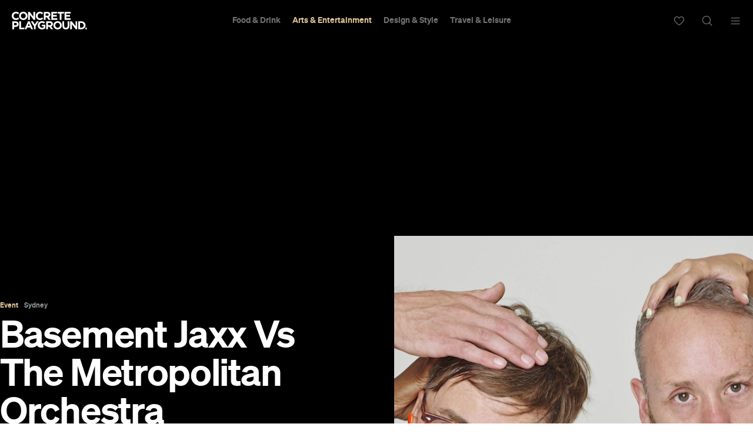

--- FILE ---
content_type: text/html; charset=UTF-8
request_url: https://concreteplayground.com/ajax.php?action=get_weather&r=sydney
body_size: 461
content:
<div data-module="weather">
        <i class="sprite weather cloudy"></i>
    <span>
        <span><span class="font-weight:700;">17&deg;</span> &amp; Cloudy in</span>
        <a href="#" class="selected">&nbsp;Sydney            <svg width="18" height="10" viewBox="0 0 12 6"><path d="M5.13191571,5.78276084 C5.0921531,5.7612019 5.05479258,5.73361486 5.02117744,5.69999972 L0.140588889,0.81941117 C-0.0468627714,0.63195951 -0.0468627714,0.32804032 0.140588889,0.14058866 C0.328040549,-0.0468630003 0.631959739,-0.0468630003 0.819411399,0.14058866 L5.40146318,4.72264045 L9.9835149,0.14058873 C10.1709666,-0.0468629301 10.4748857,-0.0468629301 10.6623374,0.14058873 C10.8497891,0.32804039 10.8497891,0.63195958 10.6623374,0.81941124 L5.75028576,5.73146289 C5.58186564,5.89988301 5.31942684,5.91698232 5.13191571,5.78276084 Z"></path></svg>
        </a>
    </span>

    <div class="menu-slide">
        <a href="#" class="back"><svg width="12" height="6" viewBox="0 0 12 6"><path d="M5.13191571,5.78276084 C5.0921531,5.7612019 5.05479258,5.73361486 5.02117744,5.69999972 L0.140588889,0.81941117 C-0.0468627714,0.63195951 -0.0468627714,0.32804032 0.140588889,0.14058866 C0.328040549,-0.0468630003 0.631959739,-0.0468630003 0.819411399,0.14058866 L5.40146318,4.72264045 L9.9835149,0.14058873 C10.1709666,-0.0468629301 10.4748857,-0.0468629301 10.6623374,0.14058873 C10.8497891,0.32804039 10.8497891,0.63195958 10.6623374,0.81941124 L5.75028576,5.73146289 C5.58186564,5.89988301 5.31942684,5.91698232 5.13191571,5.78276084 Z"></path></svg> All</a>

        <ul class="cities secondary-menu">
                                <li class="city active" data-value="Sydney"><a
                            href="/sydney">Sydney</a>
                    </li>
                                        <li class="city" data-value="Melbourne"><a
                            href="/melbourne">Melbourne</a>
                    </li>
                                        <li class="city" data-value="Brisbane"><a
                            href="/brisbane">Brisbane</a>
                    </li>
                                        <li class="city" data-value="Auckland"><a
                            href="/auckland">Auckland</a>
                    </li>
                                        <li class="city" data-value="Wellington"><a
                            href="/wellington">Wellington</a>
                    </li>
                                        <li class="city" data-value="Perth"><a
                            href="/perth">Perth</a>
                    </li>
                                        <li class="city" data-value="Adelaide"><a
                            href="/adelaide">Adelaide</a>
                    </li>
                                        <li class="city" data-value="Tokyo"><a
                            href="/tokyo">Tokyo</a>
                    </li>
                                        <li class="city" data-value="Oaxaca"><a
                            href="/oaxaca">Oaxaca</a>
                    </li>
                                        <li class="city" data-value="The-dolomites"><a
                            href="/the-dolomites">The-dolomites</a>
                    </li>
                            </ul>
    </div>
</div>


--- FILE ---
content_type: text/html; charset=utf-8
request_url: https://www.google.com/recaptcha/api2/aframe
body_size: 183
content:
<!DOCTYPE HTML><html><head><meta http-equiv="content-type" content="text/html; charset=UTF-8"></head><body><script nonce="GyPKYlLh7JsBAsRFb4u-dA">/** Anti-fraud and anti-abuse applications only. See google.com/recaptcha */ try{var clients={'sodar':'https://pagead2.googlesyndication.com/pagead/sodar?'};window.addEventListener("message",function(a){try{if(a.source===window.parent){var b=JSON.parse(a.data);var c=clients[b['id']];if(c){var d=document.createElement('img');d.src=c+b['params']+'&rc='+(localStorage.getItem("rc::a")?sessionStorage.getItem("rc::b"):"");window.document.body.appendChild(d);sessionStorage.setItem("rc::e",parseInt(sessionStorage.getItem("rc::e")||0)+1);localStorage.setItem("rc::h",'1769197010983');}}}catch(b){}});window.parent.postMessage("_grecaptcha_ready", "*");}catch(b){}</script></body></html>

--- FILE ---
content_type: application/javascript; charset=utf-8
request_url: https://fundingchoicesmessages.google.com/f/AGSKWxXeYjdkzN2zV4KAmXpjxOMAg9LOy71BAEE9Zx5KjPTaZyOp8DtZ4TYMttILlJQK_vmGoJI7DEANXT91tcCYNeICioP-d_IB7ZJ341g6km4Tah5lYLUHgxSfqtOEyuFrTsZoFdcO8pNoW-Up4482qUGVIwKKYFJU9xK4V0crRtBW6eQYlALq8Gf4DgzO/_.ads-and-tracking./livejasmin_-ad-content//adserving_.ads.darla.
body_size: -1289
content:
window['044bf21e-f717-4f76-a8c9-7b16f7bff373'] = true;